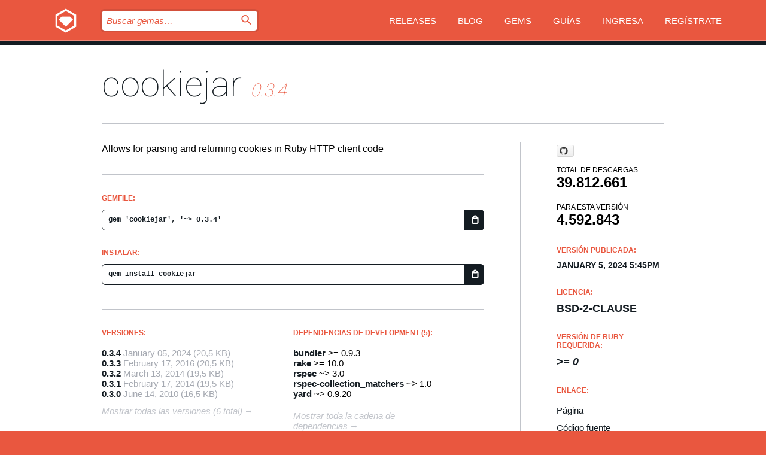

--- FILE ---
content_type: text/html; charset=utf-8
request_url: https://index.rubygems.org/gems/cookiejar?locale=es
body_size: 5412
content:
<!DOCTYPE html>
<html lang="es">
  <head>
    <title>cookiejar | RubyGems.org | el alojamiento de gemas de tu comunidad</title>
    <meta charset="UTF-8">
    <meta content="width=device-width, initial-scale=1, maximum-scale=1, user-scalable=0" name="viewport">
    <meta name="google-site-verification" content="AuesbWQ9MCDMmC1lbDlw25RJzyqWOcDYpuaCjgPxEZY" />
    <link rel="apple-touch-icon" href="/apple-touch-icons/apple-touch-icon.png" />
      <link rel="apple-touch-icon" sizes="57x57" href="/apple-touch-icons/apple-touch-icon-57x57.png" />
      <link rel="apple-touch-icon" sizes="72x72" href="/apple-touch-icons/apple-touch-icon-72x72.png" />
      <link rel="apple-touch-icon" sizes="76x76" href="/apple-touch-icons/apple-touch-icon-76x76.png" />
      <link rel="apple-touch-icon" sizes="114x114" href="/apple-touch-icons/apple-touch-icon-114x114.png" />
      <link rel="apple-touch-icon" sizes="120x120" href="/apple-touch-icons/apple-touch-icon-120x120.png" />
      <link rel="apple-touch-icon" sizes="144x144" href="/apple-touch-icons/apple-touch-icon-144x144.png" />
      <link rel="apple-touch-icon" sizes="152x152" href="/apple-touch-icons/apple-touch-icon-152x152.png" />
      <link rel="apple-touch-icon" sizes="180x180" href="/apple-touch-icons/apple-touch-icon-180x180.png" />
    <link rel="mask-icon" href="/rubygems_logo.svg" color="#e9573f">
    <link rel="fluid-icon" href="/fluid-icon.png"/>
    <link rel="search" type="application/opensearchdescription+xml" title="RubyGems.org" href="/opensearch.xml">
    <link rel="shortcut icon" href="/favicon.ico" type="image/x-icon">
    <link rel="stylesheet" href="/assets/application-fda27980.css" />
    <link href="https://fonts.gstatic.com" rel="preconnect" crossorigin>
    <link href='https://fonts.googleapis.com/css?family=Roboto:100&amp;subset=greek,latin,cyrillic,latin-ext' rel='stylesheet' type='text/css'>
    
<link rel="alternate" type="application/atom+xml" href="https://feeds.feedburner.com/gemcutter-latest" title="RubyGems.org | Gemas más recientes">

    <meta name="csrf-param" content="authenticity_token" />
<meta name="csrf-token" content="xGxctWXhHCE6zLmO72BwHaKJOa9JaTEKr_IDTVWW0GbvHos4OfK5tjg67GhQEJjyw1ktKZvTWAe8g-TUQ1oWlQ" />
      <link rel="alternate" type="application/atom+xml" title="cookiejar Version Feed" href="/gems/cookiejar/versions.atom" />
    <!-- canonical url -->
    <link rel="canonical" href="https://index.rubygems.org/gems/cookiejar/versions/0.3.4" />
    <!-- alternative language versions url -->
      <link rel="alternate" hreflang="en" href="https://index.rubygems.org/gems/cookiejar/versions/0.3.4?locale=en" />
      <link rel="alternate" hreflang="nl" href="https://index.rubygems.org/gems/cookiejar/versions/0.3.4?locale=nl" />
      <link rel="alternate" hreflang="zh-CN" href="https://index.rubygems.org/gems/cookiejar/versions/0.3.4?locale=zh-CN" />
      <link rel="alternate" hreflang="zh-TW" href="https://index.rubygems.org/gems/cookiejar/versions/0.3.4?locale=zh-TW" />
      <link rel="alternate" hreflang="pt-BR" href="https://index.rubygems.org/gems/cookiejar/versions/0.3.4?locale=pt-BR" />
      <link rel="alternate" hreflang="fr" href="https://index.rubygems.org/gems/cookiejar/versions/0.3.4?locale=fr" />
      <link rel="alternate" hreflang="es" href="https://index.rubygems.org/gems/cookiejar/versions/0.3.4?locale=es" />
      <link rel="alternate" hreflang="de" href="https://index.rubygems.org/gems/cookiejar/versions/0.3.4?locale=de" />
      <link rel="alternate" hreflang="ja" href="https://index.rubygems.org/gems/cookiejar/versions/0.3.4?locale=ja" />
    <!-- unmatched alternative language fallback -->
    <link rel="alternate" hreflang="x-default" href="https://index.rubygems.org/gems/cookiejar/versions/0.3.4" />

    <script type="importmap" data-turbo-track="reload">{
  "imports": {
    "jquery": "/assets/jquery-15a62848.js",
    "@rails/ujs": "/assets/@rails--ujs-2089e246.js",
    "application": "/assets/application-ae34b86d.js",
    "@hotwired/turbo-rails": "/assets/turbo.min-ad2c7b86.js",
    "@hotwired/stimulus": "/assets/@hotwired--stimulus-132cbc23.js",
    "@hotwired/stimulus-loading": "/assets/stimulus-loading-1fc53fe7.js",
    "@stimulus-components/clipboard": "/assets/@stimulus-components--clipboard-d9c44ea9.js",
    "@stimulus-components/dialog": "/assets/@stimulus-components--dialog-74866932.js",
    "@stimulus-components/reveal": "/assets/@stimulus-components--reveal-77f6cb39.js",
    "@stimulus-components/checkbox-select-all": "/assets/@stimulus-components--checkbox-select-all-e7db6a97.js",
    "github-buttons": "/assets/github-buttons-3337d207.js",
    "webauthn-json": "/assets/webauthn-json-74adc0e8.js",
    "avo.custom": "/assets/avo.custom-4b185d31.js",
    "stimulus-rails-nested-form": "/assets/stimulus-rails-nested-form-3f712873.js",
    "local-time": "/assets/local-time-a331fc59.js",
    "src/oidc_api_key_role_form": "/assets/src/oidc_api_key_role_form-223a59d4.js",
    "src/pages": "/assets/src/pages-64095f36.js",
    "src/transitive_dependencies": "/assets/src/transitive_dependencies-9280dc42.js",
    "src/webauthn": "/assets/src/webauthn-a8b5ca04.js",
    "controllers/application": "/assets/controllers/application-e33ffaa8.js",
    "controllers/autocomplete_controller": "/assets/controllers/autocomplete_controller-e9f78a76.js",
    "controllers/counter_controller": "/assets/controllers/counter_controller-b739ef1d.js",
    "controllers/dialog_controller": "/assets/controllers/dialog_controller-c788489b.js",
    "controllers/dropdown_controller": "/assets/controllers/dropdown_controller-baaf189b.js",
    "controllers/dump_controller": "/assets/controllers/dump_controller-5d671745.js",
    "controllers/exclusive_checkbox_controller": "/assets/controllers/exclusive_checkbox_controller-c624394a.js",
    "controllers/gem_scope_controller": "/assets/controllers/gem_scope_controller-9c330c45.js",
    "controllers": "/assets/controllers/index-236ab973.js",
    "controllers/nav_controller": "/assets/controllers/nav_controller-8f4ea870.js",
    "controllers/onboarding_name_controller": "/assets/controllers/onboarding_name_controller-a65c65ec.js",
    "controllers/radio_reveal_controller": "/assets/controllers/radio_reveal_controller-41774e15.js",
    "controllers/recovery_controller": "/assets/controllers/recovery_controller-b051251b.js",
    "controllers/reveal_controller": "/assets/controllers/reveal_controller-a90af4d9.js",
    "controllers/reveal_search_controller": "/assets/controllers/reveal_search_controller-8dc44279.js",
    "controllers/scroll_controller": "/assets/controllers/scroll_controller-07f12b0d.js",
    "controllers/search_controller": "/assets/controllers/search_controller-79d09057.js",
    "controllers/stats_controller": "/assets/controllers/stats_controller-5bae7b7f.js"
  }
}</script>
<link rel="modulepreload" href="/assets/jquery-15a62848.js" nonce="681fd466367660fd6d89e4f02ff35b96">
<link rel="modulepreload" href="/assets/@rails--ujs-2089e246.js" nonce="681fd466367660fd6d89e4f02ff35b96">
<link rel="modulepreload" href="/assets/application-ae34b86d.js" nonce="681fd466367660fd6d89e4f02ff35b96">
<link rel="modulepreload" href="/assets/turbo.min-ad2c7b86.js" nonce="681fd466367660fd6d89e4f02ff35b96">
<link rel="modulepreload" href="/assets/@hotwired--stimulus-132cbc23.js" nonce="681fd466367660fd6d89e4f02ff35b96">
<link rel="modulepreload" href="/assets/stimulus-loading-1fc53fe7.js" nonce="681fd466367660fd6d89e4f02ff35b96">
<link rel="modulepreload" href="/assets/@stimulus-components--clipboard-d9c44ea9.js" nonce="681fd466367660fd6d89e4f02ff35b96">
<link rel="modulepreload" href="/assets/@stimulus-components--dialog-74866932.js" nonce="681fd466367660fd6d89e4f02ff35b96">
<link rel="modulepreload" href="/assets/@stimulus-components--reveal-77f6cb39.js" nonce="681fd466367660fd6d89e4f02ff35b96">
<link rel="modulepreload" href="/assets/@stimulus-components--checkbox-select-all-e7db6a97.js" nonce="681fd466367660fd6d89e4f02ff35b96">
<link rel="modulepreload" href="/assets/github-buttons-3337d207.js" nonce="681fd466367660fd6d89e4f02ff35b96">
<link rel="modulepreload" href="/assets/webauthn-json-74adc0e8.js" nonce="681fd466367660fd6d89e4f02ff35b96">
<link rel="modulepreload" href="/assets/local-time-a331fc59.js" nonce="681fd466367660fd6d89e4f02ff35b96">
<link rel="modulepreload" href="/assets/src/oidc_api_key_role_form-223a59d4.js" nonce="681fd466367660fd6d89e4f02ff35b96">
<link rel="modulepreload" href="/assets/src/pages-64095f36.js" nonce="681fd466367660fd6d89e4f02ff35b96">
<link rel="modulepreload" href="/assets/src/transitive_dependencies-9280dc42.js" nonce="681fd466367660fd6d89e4f02ff35b96">
<link rel="modulepreload" href="/assets/src/webauthn-a8b5ca04.js" nonce="681fd466367660fd6d89e4f02ff35b96">
<link rel="modulepreload" href="/assets/controllers/application-e33ffaa8.js" nonce="681fd466367660fd6d89e4f02ff35b96">
<link rel="modulepreload" href="/assets/controllers/autocomplete_controller-e9f78a76.js" nonce="681fd466367660fd6d89e4f02ff35b96">
<link rel="modulepreload" href="/assets/controllers/counter_controller-b739ef1d.js" nonce="681fd466367660fd6d89e4f02ff35b96">
<link rel="modulepreload" href="/assets/controllers/dialog_controller-c788489b.js" nonce="681fd466367660fd6d89e4f02ff35b96">
<link rel="modulepreload" href="/assets/controllers/dropdown_controller-baaf189b.js" nonce="681fd466367660fd6d89e4f02ff35b96">
<link rel="modulepreload" href="/assets/controllers/dump_controller-5d671745.js" nonce="681fd466367660fd6d89e4f02ff35b96">
<link rel="modulepreload" href="/assets/controllers/exclusive_checkbox_controller-c624394a.js" nonce="681fd466367660fd6d89e4f02ff35b96">
<link rel="modulepreload" href="/assets/controllers/gem_scope_controller-9c330c45.js" nonce="681fd466367660fd6d89e4f02ff35b96">
<link rel="modulepreload" href="/assets/controllers/index-236ab973.js" nonce="681fd466367660fd6d89e4f02ff35b96">
<link rel="modulepreload" href="/assets/controllers/nav_controller-8f4ea870.js" nonce="681fd466367660fd6d89e4f02ff35b96">
<link rel="modulepreload" href="/assets/controllers/onboarding_name_controller-a65c65ec.js" nonce="681fd466367660fd6d89e4f02ff35b96">
<link rel="modulepreload" href="/assets/controllers/radio_reveal_controller-41774e15.js" nonce="681fd466367660fd6d89e4f02ff35b96">
<link rel="modulepreload" href="/assets/controllers/recovery_controller-b051251b.js" nonce="681fd466367660fd6d89e4f02ff35b96">
<link rel="modulepreload" href="/assets/controllers/reveal_controller-a90af4d9.js" nonce="681fd466367660fd6d89e4f02ff35b96">
<link rel="modulepreload" href="/assets/controllers/reveal_search_controller-8dc44279.js" nonce="681fd466367660fd6d89e4f02ff35b96">
<link rel="modulepreload" href="/assets/controllers/scroll_controller-07f12b0d.js" nonce="681fd466367660fd6d89e4f02ff35b96">
<link rel="modulepreload" href="/assets/controllers/search_controller-79d09057.js" nonce="681fd466367660fd6d89e4f02ff35b96">
<link rel="modulepreload" href="/assets/controllers/stats_controller-5bae7b7f.js" nonce="681fd466367660fd6d89e4f02ff35b96">
<script type="module" nonce="681fd466367660fd6d89e4f02ff35b96">import "application"</script>
  </head>

  <body class="" data-controller="nav" data-nav-expanded-class="mobile-nav-is-expanded">
    <!-- Top banner -->

    <!-- Policies acknowledgment banner -->
    

    <header class="header header--interior" data-nav-target="header collapse">
      <div class="l-wrap--header">
        <a title="RubyGems" class="header__logo-wrap" data-nav-target="logo" href="/">
          <span class="header__logo" data-icon="⬡">⬢</span>
          <span class="t-hidden">RubyGems</span>
</a>        <a class="header__club-sandwich" href="#" data-action="nav#toggle focusin->nav#focus mousedown->nav#mouseDown click@window->nav#hide">
          <span class="t-hidden">Navigation menu</span>
        </a>

        <div class="header__nav-links-wrap">
          <div class="header__search-wrap" role="search">
  <form data-controller="autocomplete" data-autocomplete-selected-class="selected" action="/search" accept-charset="UTF-8" method="get">
    <input type="search" name="query" id="query" placeholder="Buscar gemas&hellip;" class="header__search" autocomplete="off" aria-autocomplete="list" data-autocomplete-target="query" data-action="autocomplete#suggest keydown.down-&gt;autocomplete#next keydown.up-&gt;autocomplete#prev keydown.esc-&gt;autocomplete#hide keydown.enter-&gt;autocomplete#clear click@window-&gt;autocomplete#hide focus-&gt;autocomplete#suggest blur-&gt;autocomplete#hide" data-nav-target="search" />

    <ul class="suggest-list" role="listbox" data-autocomplete-target="suggestions"></ul>

    <template id="suggestion" data-autocomplete-target="template">
      <li class="menu-item" role="option" tabindex="-1" data-autocomplete-target="item" data-action="click->autocomplete#choose mouseover->autocomplete#highlight"></li>
    </template>

    <label id="querylabel" for="query">
      <span class="t-hidden">Buscar gemas&hellip;</span>
</label>
    <input type="submit" value="⌕" id="search_submit" class="header__search__icon" aria-labelledby="querylabel" data-disable-with="⌕" />

</form></div>


          <nav class="header__nav-links" data-controller="dropdown">

            <a class="header__nav-link " href="https://index.rubygems.org/releases">Releases</a>
            <a class="header__nav-link" href="https://blog.rubygems.org">Blog</a>

              <a class="header__nav-link" href="/gems">Gems</a>

            <a class="header__nav-link" href="https://guides.rubygems.org">Guías</a>

              <a class="header__nav-link " href="/sign_in">Ingresa</a>
                <a class="header__nav-link " href="/sign_up">Regístrate</a>
          </nav>
        </div>
      </div>
    </header>



    <main class="main--interior" data-nav-target="collapse">
        <div class="l-wrap--b">
            <h1 class="t-display page__heading">
              <a class="t-link--black" href="/gems/cookiejar">cookiejar</a>

                <i class="page__subheading">0.3.4</i>
            </h1>
          
          


<div class="l-overflow">
  <div class="l-colspan--l colspan--l--has-border">
      <div class="gem__intro">
        <div id="markup" class="gem__desc">
          <p>Allows for parsing and returning cookies in Ruby HTTP client code</p>
        </div>
      </div>

      <div class="gem__install">
        <h2 class="gem__ruby-version__heading t-list__heading">
          Gemfile:
          <div class="gem__code-wrap" data-controller="clipboard" data-clipboard-success-content-value="✔"><input type="text" name="gemfile_text" id="gemfile_text" value="gem &#39;cookiejar&#39;, &#39;~&gt; 0.3.4&#39;" class="gem__code" readonly="readonly" data-clipboard-target="source" /><span class="gem__code__icon" title="Copiar al portapapeles" data-action="click-&gt;clipboard#copy" data-clipboard-target="button">=</span></div>
        </h2>
        <h2 class="gem__ruby-version__heading t-list__heading">
          instalar:
          <div class="gem__code-wrap" data-controller="clipboard" data-clipboard-success-content-value="✔"><input type="text" name="install_text" id="install_text" value="gem install cookiejar" class="gem__code" readonly="readonly" data-clipboard-target="source" /><span class="gem__code__icon" title="Copiar al portapapeles" data-action="click-&gt;clipboard#copy" data-clipboard-target="button">=</span></div>
        </h2>
      </div>

      <div class="l-half--l">
        <div class="versions">
          <h3 class="t-list__heading">Versiones:</h3>
          <ol class="gem__versions t-list__items">
            <li class="gem__version-wrap">
  <a class="t-list__item" href="/gems/cookiejar/versions/0.3.4">0.3.4</a>
  <small class="gem__version__date">January 05, 2024</small>

  <span class="gem__version__date">(20,5 KB)</span>
</li>
<li class="gem__version-wrap">
  <a class="t-list__item" href="/gems/cookiejar/versions/0.3.3">0.3.3</a>
  <small class="gem__version__date">February 17, 2016</small>

  <span class="gem__version__date">(20,5 KB)</span>
</li>
<li class="gem__version-wrap">
  <a class="t-list__item" href="/gems/cookiejar/versions/0.3.2">0.3.2</a>
  <small class="gem__version__date">March 13, 2014</small>

  <span class="gem__version__date">(19,5 KB)</span>
</li>
<li class="gem__version-wrap">
  <a class="t-list__item" href="/gems/cookiejar/versions/0.3.1">0.3.1</a>
  <small class="gem__version__date">February 17, 2014</small>

  <span class="gem__version__date">(19,5 KB)</span>
</li>
<li class="gem__version-wrap">
  <a class="t-list__item" href="/gems/cookiejar/versions/0.3.0">0.3.0</a>
  <small class="gem__version__date">June 14, 2010</small>

  <span class="gem__version__date">(16,5 KB)</span>
</li>

          </ol>
            <a class="gem__see-all-versions t-link--gray t-link--has-arrow" href="https://index.rubygems.org/gems/cookiejar/versions">Mostrar todas las versiones (6 total)</a>
        </div>
      </div>

    <div class = "l-half--l">
      
        <div class="dependencies gem__dependencies" id="development_dependencies">
    <h3 class="t-list__heading">dependencias de Development (5):</h3>
    <div class="t-list__items">
          <div class="gem__requirement-wrap">
            <a class="t-list__item" href="/gems/bundler"><strong>bundler</strong></a>
            &gt;= 0.9.3
          </div>
          <div class="gem__requirement-wrap">
            <a class="t-list__item" href="/gems/rake"><strong>rake</strong></a>
            &gt;= 10.0
          </div>
          <div class="gem__requirement-wrap">
            <a class="t-list__item" href="/gems/rspec"><strong>rspec</strong></a>
            ~&gt; 3.0
          </div>
          <div class="gem__requirement-wrap">
            <a class="t-list__item" href="/gems/rspec-collection_matchers"><strong>rspec-collection_matchers</strong></a>
            ~&gt; 1.0
          </div>
          <div class="gem__requirement-wrap">
            <a class="t-list__item" href="/gems/yard"><strong>yard</strong></a>
            ~&gt; 0.9.20
          </div>
    </div>
  </div>

        <div class="dependencies_list">
          <a class="gem__see-all-versions t-link--gray t-link--has-arrow push--s" href="/gems/cookiejar/versions/0.3.4/dependencies">Mostrar toda la cadena de dependencias</a>
        </div>
    </div>


    <div class="gem__members">

    <h3 class="t-list__heading">Propietarios:</h3>
    <div class="gem__users">
      <a alt="#306" title="#306" href="/profiles/306"><img id="gravatar-306" width="48" height="48" src="/users/306/avatar.jpeg?size=48&amp;theme=light" /></a><a alt="dorianmariecom" title="dorianmariecom" href="/profiles/dorianmariecom"><img id="gravatar-148114" width="48" height="48" src="/users/148114/avatar.jpeg?size=48&amp;theme=light" /></a>
    </div>


    <h3 class="t-list__heading">Subida por:</h3>
    <div class="gem__users">
      <a alt="#306" title="#306" href="/profiles/306"><img id="gravatar-306" width="48" height="48" src="/users/306/avatar.jpeg?size=48&amp;theme=light" /></a>
    </div>


    <h3 class="t-list__heading">Autores:</h3>
    <ul class="t-list__items">
      <li class="t-list__item">
        <p>David Waite</p>
      </li>
    </ul>

    <h3 class="t-list__heading">SHA 256 checksum:</h3>
    <div class="gem__code-wrap" data-controller="clipboard" data-clipboard-success-content-value="✔"><input type="text" name="gem_sha_256_checksum" id="gem_sha_256_checksum" value="11b16acfc4baf7a0f463c21a6212005e04e25f5554d4d9f24d97f3492dfda0df" class="gem__code" readonly="readonly" data-clipboard-target="source" /><span class="gem__code__icon" title="Copiar al portapapeles" data-action="click-&gt;clipboard#copy" data-clipboard-target="button">=</span></div>


</div>

    <div class="gem__navigation">
    <a class="gem__previous__version" href="/gems/cookiejar/versions/0.3.3">← Versión anterior</a>

</div>

  </div>

  <div class="gem__aside l-col--r--pad">
    <span class="github-btn" data-user="dwaite" data-repo="cookiejar" data-type="star" data-count="true" data-size="large">
  <a class="gh-btn" href="#" rel="noopener noreferrer" target="_blank">
    <span class="gh-ico" aria-hidden="true"></span>
    <span class="gh-text"></span>
  </a>
  <a class="gh-count" href="#" rel="noopener noreferrer" target="_blank" aria-hidden="true"></a>
</span>
  <div class="gem__downloads-wrap" data-href="/api/v1/downloads/cookiejar-0.3.4.json">
    <h2 class="gem__downloads__heading t-text--s">
      Total de descargas
      <span class="gem__downloads">39.812.661</span>
    </h2>
    <h2 class="gem__downloads__heading t-text--s">
      Para esta versión
      <span class="gem__downloads">4.592.843</span>
    </h2>
  </div>

  <h2 class="gem__ruby-version__heading t-list__heading">
    Versión publicada:
    <span class="gem__rubygem-version-age">
      <p><time datetime="2024-01-05T17:45:29Z" data-local="time-ago">January  5, 2024  5:45pm</time></p>
    </span>
  </h2>

  <h2 class="gem__ruby-version__heading t-list__heading">
    Licencia:
    <span class="gem__ruby-version">
      <p>BSD-2-Clause</p>
    </span>
  </h2>
  <h2 class="gem__ruby-version__heading t-list__heading">
    Versión de Ruby requerida:
    <i class="gem__ruby-version">
        &gt;= 0
    </i>
  </h2>
  <h3 class="t-list__heading">Enlace:</h3>
  <div class="t-list__items">
      <a rel="nofollow" class="gem__link t-list__item" id="home" href="http://alkaline-solutions.com">Página</a>
      <a rel="nofollow" class="gem__link t-list__item" id="code" href="http://github.com/dwaite/cookiejar">Código fuente</a>
      <a rel="nofollow" class="gem__link t-list__item" id="docs" href="http://rdoc.info/projects/dwaite/cookiejar">Documentación</a>
      
      <a rel="nofollow" class="gem__link t-list__item" id="bugs" href="http://github.com/dwaite/cookiejar/issues">Seguimiento de Bugs</a>
      <a rel="nofollow" class="gem__link t-list__item" id="download" href="/downloads/cookiejar-0.3.4.gem">Descarga</a>
    <a class="gem__link t-list__item" href="https://my.diffend.io/gems/cookiejar/prev/0.3.4">Revisar cambios</a>
    <a class="gem__link t-list__item" id="badge" href="https://badge.fury.io/rb/cookiejar/install">Badge</a>
    <a class="toggler gem__link t-list__item" id="subscribe" href="/sign_in">Suscribirse</a>
    <a class="gem__link t-list__item" id="rss" href="/gems/cookiejar/versions.atom">RSS</a>
    <a class="gem__link t-list__item" href="mailto:support@rubygems.org?subject=Reporting Abuse on cookiejar">Reportar abusos</a>
    <a rel="nofollow" class="gem__link t-list__item" id="reverse_dependencies" href="/gems/cookiejar/reverse_dependencies">Dependencias inversas</a>
    
    
    
    
    
  </div>
</div>

</div>

        </div>
    </main>

    <footer class="footer" data-nav-target="collapse">
      <div class="l-wrap--footer">
        <div class="l-overflow">
          <div class="nav--v l-col--r--pad">
            <a class="nav--v__link--footer" href="https://status.rubygems.org">Estado</a>
            <a class="nav--v__link--footer" href="https://uptime.rubygems.org">Uptime</a>
            <a class="nav--v__link--footer" href="https://github.com/rubygems/rubygems.org">Código fuente</a>
            <a class="nav--v__link--footer" href="/pages/data">Datos</a>
            <a class="nav--v__link--footer" href="/stats">Estadísticas</a>
            <a class="nav--v__link--footer" href="https://guides.rubygems.org/contributing/">Contribuye</a>
              <a class="nav--v__link--footer" href="/pages/about">Acerca de</a>
            <a class="nav--v__link--footer" href="mailto:support@rubygems.org">Ayuda</a>
            <a class="nav--v__link--footer" href="https://guides.rubygems.org/rubygems-org-api">API</a>
            <a class="nav--v__link--footer" href="/policies">Policies</a>
            <a class="nav--v__link--footer" href="/pages/supporters">Support Us</a>
              <a class="nav--v__link--footer" href="/pages/security">Seguridad</a>
          </div>
          <div class="l-colspan--l colspan--l--has-border">
            <div class="footer__about">
              <p>
                RubyGems.org es el servicio de alojamiento de Gemas de la comunidad de Ruby. <a href="https://guides.rubygems.org/publishing/">Publica tus gemas</a> instantáneamente y luego <a href="https://guides.rubygems.org/command-reference/#gem-install">instálalas</a>. Usa <a href="https://guides.rubygems.org/rubygems-org-api/">la API</a> para saber más sobre <a href="/gems">las gemas disponibles</a>. <a href="https://guides.rubygems.org/contributing/">Conviértete en colaborador</a> y mejora este sitio con tus cambios.
              </p>
              <p>
                RubyGems.org es posible gracias la colaboración de la fantástica comunidad de Ruby. <a href="https://www.fastly.com/">Fastly</a> provee ancho de banda y soporte de CDN <a href="https://www.rubycentral.org/">Ruby Central</a> cubre los costos de infraestructura y financia el desarrollo y el trabajo en los servidores. <a href="/pages/supporters">Aprende más sobre nuestros sponsors y cómo trabajan en conjunto</a>
              </p>
            </div>
          </div>
        </div>
      </div>
      <div class="footer__sponsors">
        <a class="footer__sponsor footer__sponsor__ruby_central" href="https://rubycentral.org/open-source/" target="_blank" rel="noopener">
          Operated by
          <span class="t-hidden">Ruby Central</span>
        </a>
        <a class="footer__sponsor footer__sponsor__dockyard" href="https://dockyard.com/ruby-on-rails-consulting" target="_blank" rel="noopener">
          Diseñado por
          <span class="t-hidden">DockYard</span>
        </a>
        <a class="footer__sponsor footer__sponsor__aws" href="https://aws.amazon.com/" target="_blank" rel="noopener">
          Alojado por
          <span class="t-hidden">AWS</span>
        </a>
        <a class="footer__sponsor footer__sponsor__dnsimple" href="https://dnsimple.link/resolving-rubygems" target="_blank" rel="noopener">
          DNS
          <span class="t-hidden">DNSimple</span>
        </a>
        <a class="footer__sponsor footer__sponsor__datadog" href="https://www.datadoghq.com/" target="_blank" rel="noopener">
          Monitoreado por
          <span class="t-hidden">Datadog</span>
        </a>
        <a class="footer__sponsor footer__sponsor__fastly" href="https://www.fastly.com/customers/ruby-central" target="_blank" rel="noopener">
          Distribuida por
          <span class="t-hidden">Fastly</span>
        </a>
        <a class="footer__sponsor footer__sponsor__honeybadger" href="https://www.honeybadger.io/" target="_blank" rel="noopener">
          Monitoreado por
          <span class="t-hidden">Honeybadger</span>
        </a>
        <a class="footer__sponsor footer__sponsor__mend" href="https://mend.io/" target="_blank" rel="noopener">
          Protegido por
          <span class="t-hidden">Mend.io</span>
        </a>
      </div>
      <div class="footer__language_selector">
          <div class="footer__language">
            <a class="nav--v__link--footer" href="/gems/cookiejar?locale=en">English</a>
          </div>
          <div class="footer__language">
            <a class="nav--v__link--footer" href="/gems/cookiejar?locale=nl">Nederlands</a>
          </div>
          <div class="footer__language">
            <a class="nav--v__link--footer" href="/gems/cookiejar?locale=zh-CN">简体中文</a>
          </div>
          <div class="footer__language">
            <a class="nav--v__link--footer" href="/gems/cookiejar?locale=zh-TW">正體中文</a>
          </div>
          <div class="footer__language">
            <a class="nav--v__link--footer" href="/gems/cookiejar?locale=pt-BR">Português do Brasil</a>
          </div>
          <div class="footer__language">
            <a class="nav--v__link--footer" href="/gems/cookiejar?locale=fr">Français</a>
          </div>
          <div class="footer__language">
            <a class="nav--v__link--footer" href="/gems/cookiejar?locale=es">Español</a>
          </div>
          <div class="footer__language">
            <a class="nav--v__link--footer" href="/gems/cookiejar?locale=de">Deutsch</a>
          </div>
          <div class="footer__language">
            <a class="nav--v__link--footer" href="/gems/cookiejar?locale=ja">日本語</a>
          </div>
      </div>
    </footer>
    
    <script type="text/javascript" defer src="https://www.fastly-insights.com/insights.js?k=3e63c3cd-fc37-4b19-80b9-65ce64af060a"></script>
  </body>
</html>
